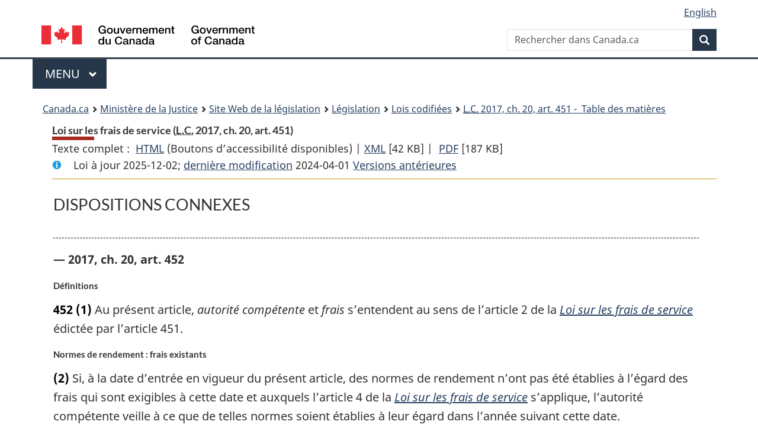

--- FILE ---
content_type: text/plain;charset=utf-8
request_url: https://www.canada.ca/content/dam/canada/sitemenu/sitemenu-v2-fr.html
body_size: 9299
content:
<li role="presentation"> <a role="menuitem" tabindex="-1" aria-haspopup="true" aria-controls="gc-mnu-jobs" aria-expanded="false" href="#">Emplois et milieu de travail</a>
  <ul id="gc-mnu-jobs" role="menu" aria-orientation="vertical">
    <li role="presentation"> <a role="menuitem" tabindex="-1" href="https://www.canada.ca/fr/services/emplois.html">Emplois<span class="visible-xs-inline visible-sm-inline"> : accueil</span></a> </li>
    <li role="separator"></li>
    <li role="presentation"><a role="menuitem" tabindex="-1" href="https://www.guichetemplois.gc.ca/trouverunemploi">Guichet-Emplois</a></li>
	<li role="presentation"><a role="menuitem" tabindex="-1" href="https://www.canada.ca/fr/services/emplois/opportunites/gouvernement.html">Emplois au gouvernement du Canada</a></li>  
	<li role="presentation"><a role="menuitem" tabindex="-1" href="https://www.canada.ca/fr/services/emplois/opportunites/etudiants.html">Emplois pour étudiants</a></li>  
	<li role="presentation"><a role="menuitem" tabindex="-1" href="https://www.canada.ca/fr/services/defense/emplois.html">Emplois en sécurité nationale et défense</a></li>  
	<li role="presentation"><a role="menuitem" tabindex="-1" href="https://www.canada.ca/fr/emploi-developpement-social/programmes/mobilite-main-doeuvre.html">Déménager ailleurs au Canada pour travailler</a></li>  
	<li role="presentation"><a role="menuitem" tabindex="-1" href="https://www.canada.ca/fr/emploi-developpement-social/services/financement/programmes.html">Financement pour les emplois et formations</a></li>  
    <li role="presentation"><a role="menuitem" tabindex="-1" href="https://www.canada.ca/fr/services/emplois/formation.html">Formation</a></li>
    <li role="presentation"><a role="menuitem" tabindex="-1" href="https://www.canada.ca/fr/services/entreprises/engager.html">Embauche et gestion de personnel</a></li>
	<li role="presentation"><a role="menuitem" tabindex="-1" href="https://www.canada.ca/fr/services/entreprises/lancer.html">Démarrage d'entreprise</a></li>
    <li role="presentation"><a role="menuitem" tabindex="-1" href="https://www.canada.ca/fr/services/prestations/ae.html">Prestations d'assurance-emploi et congés</a></li>  
	<li role="presentation"><a role="menuitem" tabindex="-1" href="https://www.canada.ca/fr/services/emplois/milieu-travail.html">Normes en milieu de travail</a></li>  
	<li role="presentation"><a role="menuitem" tabindex="-1" href="https://www.canada.ca/fr/services/finance/pensions.html">Pensions et retraite</a></li>  
    <li role="separator" aria-orientation="vertical"></li>
    <li role="presentation"> <a data-keep-expanded="md-min" href="#" role="menuitem" tabindex="-1" aria-haspopup="true" aria-controls="gc-mnu-jobs-sub" aria-expanded="true">En demande</a>
      <ul id="gc-mnu-jobs-sub" role="menu" aria-orientation="vertical">
		<li role="presentation"><a role="menuitem" tabindex="-1" href="https://www.canada.ca/fr/immigration-refugies-citoyennete/services/travailler-canada.html">Travailler au Canada - permis de travail</a></li>  
		<li role="presentation"><a role="menuitem" tabindex="-1" href="https://www.canada.ca/fr/immigration-refugies-citoyennete/services/immigrer-canada/entree-express.html">Immigrer en tant que travailleur qualifié</a></li> 
		<li role="presentation"><a role="menuitem" tabindex="-1" href="https://www.canada.ca/fr/immigration-refugies-citoyennete/services/travailler-canada/embaucher-etranger-temporaires.html">Embaucher un travailleur étranger temporaire</a></li> 
		<li role="presentation"><a role="menuitem" tabindex="-1" href="https://www.canada.ca/fr/immigration-refugies-citoyennete/services/immigrer-canada/entree-express/qui-presenter-demande/travailleurs-qualifies-federal.html">Programme des travailleurs qualifiés - fédéral</a></li>
        <li role="presentation"><a role="menuitem" tabindex="-1" href="https://www.canada.ca/fr/emploi-developpement-social/services/mon-dossier.html">Voir vos relevés d’emploi</a></li>
        <li role="presentation"><a role="menuitem" tabindex="-1" href="https://www.canada.ca/fr/emploi-developpement-social/programmes/assurance-emploi/ae-liste/assurance-emploi-re/acceder-re.html">Soumettre des relevés d'emploi en ligne - employeurs</a></li>
		<li role="presentation"><a role="menuitem" tabindex="-1" href="https://www.canada.ca/fr/commission-fonction-publique/emplois/services/recrutement/etudiants/programme-federal-experience-travail-etudiant.html">Programme fédéral d’expérience de travail étudiant (PFETE)</a></li>  
        <li role="presentation"><a role="menuitem" tabindex="-1" href="https://www.canada.ca/fr/emploi-developpement-social/services/numero-assurance-sociale.html">Demander un numéro d’assurance-sociale</a></li>
      </ul>
    </li>
  </ul>
</li>
<li role="presentation"> <a role="menuitem" tabindex="-1" aria-haspopup="true" aria-controls="gc-mnu-cit" aria-expanded="false" href="#">Immigration et citoyenneté</a>
  <ul id="gc-mnu-cit" role="menu" aria-orientation="vertical">
    <li role="presentation"> <a role="menuitem" tabindex="-1" href="https://www.canada.ca/fr/services/immigration-citoyennete.html">Immigration<span class="hidden-xs hidden-sm"> et citoyenneté</span><span class="visible-xs-inline visible-sm-inline"> : accueil</span></a> </li>
    <li role="separator"></li>
    <li role="presentation"><a role="menuitem" tabindex="-1" href="https://www.canada.ca/fr/immigration-refugies-citoyennete/services/demande.html">Demandes à IRCC</a></li>
    <li role="presentation"><a role="menuitem" tabindex="-1" href="https://www.canada.ca/fr/immigration-refugies-citoyennete/services/visiter-canada.html">Visiter le Canada</a></li>
    <li role="presentation"><a role="menuitem" tabindex="-1" href="https://www.canada.ca/fr/immigration-refugies-citoyennete/services/immigrer-canada.html">Vivre au Canada de façon permanente</a></li>
    <li role="presentation"><a role="menuitem" tabindex="-1" href="https://www.canada.ca/fr/immigration-refugies-citoyennete/services/travailler-canada.html">Travailler au Canada de façon temporaire</a></li>
    <li role="presentation"><a role="menuitem" tabindex="-1" href="https://www.canada.ca/fr/immigration-refugies-citoyennete/services/etudier-canada.html">Étudier au Canada</a></li>
	<li role="presentation"><a role="menuitem" tabindex="-1" href="https://www.canada.ca/fr/immigration-refugies-citoyennete/services/refugies.html">Réfugiés et demandes d’asile</a></li> 
	<li role="presentation"><a role="menuitem" tabindex="-1" href="https://ircc.canada.ca/eic/index.asp">Expérience internationale Canada (EIC)</a></li> 
	<li role="presentation"><a role="menuitem" tabindex="-1" href="https://www.canada.ca/fr/immigration-refugies-citoyennete/services/passeports-canadiens.html">Passeports et autres documents de voyage</a></li>  
	<li role="presentation"><a role="menuitem" tabindex="-1" href="https://www.canada.ca/fr/immigration-refugies-citoyennete/services/citoyennete-canadienne.html">Citoyenneté</a></li> 
	<li role="presentation"><a role="menuitem" tabindex="-1" href="https://www.canada.ca/fr/immigration-refugies-citoyennete/services/residents-permanents.html">Carte et statut de résident permanent (RP)</a></li>  
	<li role="presentation"><a role="menuitem" tabindex="-1" href="https://www.canada.ca/fr/immigration-refugies-citoyennete/services/setablir-canada.html">S’établir au Canada à titre de nouvel arrivant</a></li>  
	<li role="presentation"><a role="menuitem" tabindex="-1" href="https://www.canada.ca/fr/immigration-refugies-citoyennete/services/canadiens/adopter-enfant-autre-pays.html">Adoption internationale</a></li>  
    <li role="presentation"><a role="menuitem" tabindex="-1" href="https://ircc.canada.ca/explorer-programmes/index.asp">Explorer les programmes d’immigration</a></li>
    <li role="presentation"><a role="menuitem" tabindex="-1" href="https://www.canada.ca/fr/immigration-refugies-citoyennete/services/proteger-fraude.html">Fraudes et arnaques en matière d’immigration</a></li>
    <li role="presentation"><a role="menuitem" tabindex="-1" href="https://www.canada.ca/fr/services/immigration-citoyennete/application-loi-infractions.html">Interdiction de territoire, application de la loi et appels</a></li>   
    <li role="separator" aria-orientation="vertical"></li>
    <li role="presentation"> <a data-keep-expanded="md-min" href="#" role="menuitem" tabindex="-1" aria-haspopup="true" aria-controls="gc-mnu-cit-sub" aria-expanded="true">En demande</a>
      <ul id="gc-mnu-cit-sub" role="menu" aria-orientation="vertical">
        <li role="presentation"><a role="menuitem" tabindex="-1" href="https://www.canada.ca/fr/immigration-refugies-citoyennete/services/demande/comptes-ircc.html">Connectez-vous à votre compte d’IRCC</a></li>
        <li role="presentation"><a role="menuitem" tabindex="-1" href="https://www.canada.ca/fr/immigration-refugies-citoyennete/services/demande/verifier-etat.html">Vérifiez l’état de votre demande</a></li>
        <li role="presentation"><a role="menuitem" tabindex="-1" href="https://www.canada.ca/fr/immigration-refugies-citoyennete/services/demande/verifier-delais-traitement.html">Délais de traitement actuels</a></li>
        <li role="presentation"><a role="menuitem" tabindex="-1" href="https://www.canada.ca/fr/immigration-refugies-citoyennete/services/demande/formulaires-demande-guides.html">Trouvez un formulaire de demande</a></li>
        <li role="presentation"><a role="menuitem" tabindex="-1" href="https://www.canada.ca/fr/immigration-refugies-citoyennete/organisation/partenaires-fournisseurs-services.html">Portails pour les représentants et les partenaires</a></li>
      </ul>
    </li>
  </ul>
</li>
<li role="presentation"> <a role="menuitem" tabindex="-1" aria-haspopup="true" aria-controls="gc-mnu-travel" aria-expanded="false" href="#">Voyage et tourisme</a>
  <ul id="gc-mnu-travel" role="menu" aria-orientation="vertical">
    <li role="presentation"> <a role="menuitem" tabindex="-1" href="https://voyage.gc.ca/">Voyage<span class="hidden-xs hidden-sm"> et tourisme</span><span class="visible-xs-inline visible-sm-inline"> : accueil</span></a> </li>
    <li role="separator"></li>
	<li role="presentation"><a role="menuitem" tabindex="-1" href="https://voyage.gc.ca/voyager/avertissements">Conseils aux voyageurs et avertissements</a></li>  
    <li role="presentation"><a role="menuitem" tabindex="-1" href="https://voyage.gc.ca/voyager">Voyager à l’étranger</a></li>
	<li role="presentation"><a role="menuitem" tabindex="-1" href="https://voyage.gc.ca/avion">Voyager en avion</a></li> 
	<li role="presentation"><a role="menuitem" tabindex="-1" href="https://www.canada.ca/fr/immigration-refugies-citoyennete/services/passeports-canadiens.html">Passeports et documents de voyage canadiens</a></li>
	<li role="presentation"><a role="menuitem" tabindex="-1" href="https://voyage.gc.ca/restez-branches">Restez branchés</a></li> 
	<li role="presentation"><a role="menuitem" tabindex="-1" href="https://voyage.gc.ca/assistance">Assistance à l’étranger</a></li>  
	<li role="presentation"><a role="menuitem" tabindex="-1" href="https://www.canada.ca/fr/immigration-refugies-citoyennete/services/visiter-canada.html?outside">Visiter le Canada</a></li>  
    <li role="presentation"><a role="menuitem" tabindex="-1" href="https://voyage.gc.ca/retour">Retour ou voyage au Canada</a></li>
    <li role="presentation"><a role="menuitem" tabindex="-1" href="https://voyage.gc.ca/tourisme-canadien">Attraits touristiques, événements et expériences au Canada</a></li>
    <li role="separator" aria-orientation="vertical"></li>
    <li role="presentation"> <a data-keep-expanded="md-min" href="#" role="menuitem" tabindex="-1" aria-haspopup="true" aria-controls="gc-mnu-travel-sub" aria-expanded="true">En demande</a>
      <ul id="gc-mnu-travel-sub" role="menu" aria-orientation="vertical">
		  <li role="presentation"><a role="menuitem" tabindex="-1" href="https://voyage.gc.ca/assistance/assistance-d-urgence">Assistance d'urgence à l'étranger</a></li>
		  <li role="presentation"><a role="menuitem" tabindex="-1" href="https://ircc.canada.ca/francais/visiter/visas.asp">Vérifiez si vous avez besoin d’un visa pour voyager au Canada</a></li>
		  <li role="presentation"><a role="menuitem" tabindex="-1" href="https://www.canada.ca/fr/immigration-refugies-citoyennete/services/visiter-canada/ave.html">Présentez une demande d’Autorisation de voyage électronique (AVE)</a></li>
		  <li role="presentation"><a role="menuitem" tabindex="-1" href="https://www.cbsa-asfc.gc.ca/services/travel-voyage/prog/nexus/menu-fra.html">Adhérez à NEXUS</a></li>
		  <li role="presentation"><a role="menuitem" tabindex="-1" href="https://voyage.gc.ca/voyager/inscription">Inscrivez-vous comme Canadien à l’étranger</a></li>
		  <li role="presentation"><a role="menuitem" tabindex="-1" href="https://voyage.gc.ca/voyager/documents/assurance-voyage">Assurance voyage</a></li>
      </ul>
    </li>
  </ul>
</li>
<li role="presentation"> <a role="menuitem" tabindex="-1" aria-haspopup="true" aria-controls="gc-mnu-biz" aria-expanded="false" href="#">Entreprises et industrie</a>
  <ul id="gc-mnu-biz" role="menu" aria-orientation="vertical">
    <li role="presentation"> <a role="menuitem" tabindex="-1" href="https://www.canada.ca/fr/services/entreprises.html">Entreprises<span class="hidden-xs hidden-sm"> et industrie</span><span class="visible-xs-inline visible-sm-inline"> : accueil</span></a> </li>
    <li role="separator"></li>
	<li role="presentation"><a role="menuitem" tabindex="-1" href="https://www.canada.ca/fr/services/entreprises/lancer.html">Démarrage d'entreprise</a></li>  
    <li role="presentation"><a role="menuitem" tabindex="-1" href="https://www.canada.ca/fr/services/entreprises/impots.html">Taxes et impôt des entreprises</a></li>
    <li role="presentation"><a role="menuitem" tabindex="-1" href="https://innovation.ised-isde.canada.ca/innovation/s/?language=fr_CA">Subventions et financement pour les entreprises</a></li>
    <li role="presentation"><a role="menuitem" tabindex="-1" href="https://ised-isde.canada.ca/site/corporations-canada/fr">Sociétés de régime fédéral</a></li>
    <li role="presentation"><a role="menuitem" tabindex="-1" href="https://www.canada.ca/fr/services/entreprises/maintenirfairecroitreameliorerentreprise.html">Administration de votre entreprise</a></li>
	<li role="presentation"><a role="menuitem" tabindex="-1" href="https://www.canada.ca/fr/services/entreprises/permis.html">Permis, licences et règlements</a></li> 
	<li role="presentation"><a role="menuitem" tabindex="-1" href="https://www.canada.ca/fr/services/entreprises/engager.html">Embauche et gestion de personnel</a></li>  
    <li role="presentation"><a role="menuitem" tabindex="-1" href="https://international.canada.ca/fr/services/entreprises/commerce">Commerce international et investissements</a></li>
    <li role="presentation"><a role="menuitem" tabindex="-1" href="https://www.canada.ca/fr/services/entreprises/pi.html">Propriété intellectuelle et droit d'auteur</a></li>
    <li role="presentation"><a role="menuitem" tabindex="-1" href="https://www.canada.ca/fr/services/entreprises/recherche.html">Recherche et renseignements d'affaires</a></li>
	<li role="presentation"><a role="menuitem" tabindex="-1" href="https://www.canada.ca/fr/services/entreprises/faire-affaire.html">Faire affaire avec le gouvernement</a></li>  
    <li role="presentation"><a role="menuitem" tabindex="-1" href="https://www.canada.ca/fr/services/science/innovation.html">Recherche-développement et innovation</a></li>
    <li role="presentation"><a role="menuitem" tabindex="-1" href="https://www.canada.ca/fr/services/entreprises/proteger.html">Protection de votre entreprise</a></li>
    <li role="presentation"><a role="menuitem" tabindex="-1" href="https://ised-isde.canada.ca/site/bureau-surintendant-faillites/fr/vous-devez-largent">Insolvabilité pour les entreprises</a></li>
    <li role="separator" aria-orientation="vertical"></li>
    <li role="presentation"> <a data-keep-expanded="md-min" href="#" role="menuitem" tabindex="-1" aria-haspopup="true" aria-controls="gc-mnu-biz-sub" aria-expanded="true">En demande</a>
      <ul id="gc-mnu-biz-sub" role="menu" aria-orientation="vertical">
		<li role="presentation"><a role="menuitem" tabindex="-1" href="https://www.canada.ca/fr/ministere-finances/programmes/politiques-finances-echanges-internationaux/reponse-canada-droits-douane-americains.html">Réponse du Canada aux droits de douane américains sur les produits canadiens</a></li>  
        <li role="presentation"><a role="menuitem" tabindex="-1" href="https://ised-isde.canada.ca/cc/lgcy/fdrlCrpSrch.html?lang=fra">Trouver une société</a></li>
		<li role="presentation"><a role="menuitem" tabindex="-1" href="https://ised-isde.canada.ca/site/corporations-canada/fr/garder-votre-corporation-bonne-forme/rapport-annuel">Déposez votre rapport annuel (Corporations Canada)</a></li>  
        <li role="presentation"><a role="menuitem" tabindex="-1" href="https://www.canada.ca/fr/agence-revenu/services/services-electroniques/services-numeriques-entreprises/dossier-entreprise.html">Mon dossier d'entreprise (Agence du revenu du Canada)</a></li>
        <li role="presentation"><a role="menuitem" tabindex="-1" href="https://ised-isde.canada.ca/site/programme-financement-petites-entreprises-canada/fr">Aider les petites entreprises à obtenir des prêts</a></li>
        <li role="presentation"><a role="menuitem" tabindex="-1" href="https://www.bdc.ca/fr/financement/pret-petites-entreprises">Prêts pour améliorer les encaisses et augmenter les ventes</a></li>
      </ul>
    </li>
  </ul>
</li>
<li role="presentation"> <a role="menuitem" tabindex="-1" aria-haspopup="true" aria-controls="gc-mnu-benny" aria-expanded="false" href="#">Prestations</a>
  <ul id="gc-mnu-benny" role="menu" aria-orientation="vertical">
    <li role="presentation"> <a role="menuitem" tabindex="-1" href="https://www.canada.ca/fr/services/prestations.html">Prestations<span class="visible-xs-inline visible-sm-inline"> : accueil</span></a> </li>
    <li role="separator"></li>
    <li role="presentation"><a role="menuitem" tabindex="-1" href="https://www.canada.ca/fr/services/prestations/ae.html">Prestations d&#39;assurance-emploi et cong&eacute;s</a></li>
	<li role="presentation"><a role="menuitem" tabindex="-1" href="https://www.canada.ca/fr/services/prestations/dentaire/regime-soins-dentaires.html">Régime canadien de soins dentaires</a></li> 
	<li role="presentation"><a role="menuitem" tabindex="-1" href="https://www.canada.ca/fr/services/prestations/handicap.html">Prestations d’invalidité</a></li>  
	<li role="presentation"><a role="menuitem" tabindex="-1" href="https://www.canada.ca/fr/services/prestations/famille.html">Prestations pour les familles et les proches aidants</a></li>  
    <li role="presentation"><a role="menuitem" tabindex="-1" href="https://www.canada.ca/fr/services/prestations/pensionspubliques.html">Pensions publiques</a></li>
    <li role="presentation"><a role="menuitem" tabindex="-1" href="https://www.canada.ca/fr/emploi-developpement-social/services/financement/programmes.html">Subventions et occasions de financement</a></li>
	<li role="presentation"><a role="menuitem" tabindex="-1" href="https://www.canada.ca/fr/services/prestations/education.html">Aide financière aux étudiants et planification des études</a></li>  
    <li role="presentation"><a role="menuitem" tabindex="-1" href="https://www.canada.ca/fr/services/prestations/logement.html">Prestations relatives au logement</a></li>
    <li role="presentation"><a role="menuitem" tabindex="-1" href="https://www.canada.ca/fr/services/prestations/clientele.html">Prestations par clientèle</a></li>
    <li role="presentation"><a role="menuitem" tabindex="-1" href="https://www.canada.ca/fr/services/prestations/calendrier.html">Dates de paiement des prestations</a></li>
    <li role="presentation"><a role="menuitem" tabindex="-1" href="https://www.canada.ca/fr/services/prestations/chercheur.html">Chercheur de prestations</a></li>
    <li role="presentation"><a role="menuitem" tabindex="-1" href="https://www.canada.ca/fr/services/deces.html">Que faire lors d'un décès</a></li>
    <li role="separator" aria-orientation="vertical"></li>
    <li role="presentation"> <a data-keep-expanded="md-min" href="#" role="menuitem" tabindex="-1" aria-haspopup="true" aria-controls="gc-mnu-benny-sub" aria-expanded="true">En demande</a>
      <ul id="gc-mnu-benny-sub" role="menu" aria-orientation="vertical">
		<li role="presentation"><a role="menuitem" tabindex="-1" href="https://www.canada.ca/fr/services/prestations/dentaire/regime-soins-dentaires/demande.html#verifier">Vérificateur de l'état - Régime canadien de soins dentaires</a></li>
        <li role="presentation"><a role="menuitem" tabindex="-1" href="https://www.canada.ca/fr/agence-revenu/services/prestations-enfants-familles/calculateur-prestations-enfants-familles.html">Calculateur de prestations pour enfants et familles</a></li>
        <li role="presentation"><a role="menuitem" tabindex="-1" href="https://www.canada.ca/fr/services/prestations/education/aide-etudiants.html">Faire une demande de bourses et de prêts  d’études</a></li>
        <li role="presentation"><a role="menuitem" tabindex="-1" href="https://www.canada.ca/fr/services-publics-approvisionnement/services/paiements-vers-depuis-gouvernement/depot-direct.html">S'inscrire ou modifier vos informations de dépôt direct</a></li>
        <li role="presentation"><a role="menuitem" tabindex="-1" href="https://www.canada.ca/fr/gouvernement/ouvrir-session-dossier-compte-en-ligne.html">Ouvrir une session pour un compte en ligne  du gouvernement du Canada</a></li>
        <li role="presentation"><a role="menuitem" tabindex="-1" href="https://www.canada.ca/fr/services/prestations/ae/assurance-emploi-reguliere.html">Présenter une demande d’assurance-emploi</a></li>
        <li role="presentation"><a role="menuitem" tabindex="-1" href="https://www.canada.ca/fr/services/prestations/ae/declarations-assurance-emploi.html#service-declaration-Internet">Soumettre votre déclaration de l'assurance-emploi</a></li>
      </ul>
    </li>
  </ul>
</li>
<li role="presentation"> <a role="menuitem" tabindex="-1" aria-haspopup="true" aria-controls="gc-mnu-health" aria-expanded="false" href="#">Santé</a>
  <ul id="gc-mnu-health" role="menu" aria-orientation="vertical">
    <li role="presentation"> <a role="menuitem" tabindex="-1" href="https://www.canada.ca/fr/services/sante.html">Santé<span class="visible-xs-inline visible-sm-inline"> : accueil</span></a> </li>
    <li role="separator"></li>
    <li role="presentation"><a role="menuitem" tabindex="-1" href="https://www.canada.ca/fr/services/sante/aliments-et-nutrition.html">Aliments et nutrition</a></li>
	<li role="presentation"><a role="menuitem" tabindex="-1" href="https://www.canada.ca/fr/services/sante/medicaments-et-produits-sante.html">Médicaments et produits de santé</a></li> 
	<li role="presentation"><a role="menuitem" tabindex="-1" href="https://www.canada.ca/fr/sante-publique/services/immunisation-vaccins.html">Vaccins et immunisation</a></li>  
    <li role="presentation"><a role="menuitem" tabindex="-1" href="https://www.canada.ca/fr/sante-publique/services/maladies.html">Maladies et affections</a></li>
    <li role="presentation"><a role="menuitem" tabindex="-1" href="https://www.canada.ca/fr/services/sante/systeme-et-services-sante.html">Système et services de santé</a></li>
    <li role="presentation"><a role="menuitem" tabindex="-1" href="https://www.canada.ca/fr/services/sante/securite-produits.html">Sécurité des produits</a></li>
    <li role="presentation"><a role="menuitem" tabindex="-1" href="https://www.canada.ca/fr/services/sante/vie-saine.html">Vie saine</a></li>
    <li role="presentation"><a role="menuitem" tabindex="-1" href="https://www.canada.ca/fr/services/sante/securite-et-risque-pour-sante.html">Sécurité et risque pour la santé</a></li>
    <li role="presentation"><a role="menuitem" tabindex="-1" href="https://www.canada.ca/fr/services/sante/science-recherche-et-donnees.html">Sciences de la santé, recherche et données</a></li>
    <li role="presentation"><a role="menuitem" tabindex="-1" href="https://www.sac-isc.gc.ca/fra/1569861171996/1569861324236">Santé des Autochtones</a></li>
    <li role="separator" aria-orientation="vertical"></li>
    <li role="presentation"> <a data-keep-expanded="md-min" href="#" role="menuitem" tabindex="-1" aria-haspopup="true" aria-controls="gc-mnu-health-sub" aria-expanded="true">En demande</a>
      <ul id="gc-mnu-health-sub" role="menu" aria-orientation="vertical">
		<li role="presentation"><a role="menuitem" tabindex="-1" href="https://www.canada.ca/fr/services/prestations/dentaire/regime-soins-dentaires.html">Régime canadien de soins dentaires</a></li>  
		<li role="presentation"><a role="menuitem" tabindex="-1" href="https://recalls-rappels.canada.ca/fr">Rappels et avis de sécurité</a></li>  
		<li role="presentation"><a role="menuitem" tabindex="-1" href="https://guide-alimentaire.canada.ca/fr/">Guide alimentaire canadien</a></li>
        <li role="presentation"><a role="menuitem" tabindex="-1" href="https://www.canada.ca/fr/sante-publique/services/maladies/trouble-spectre-autistique-tsa.html">Autisme</a></li>
        
      </ul>
    </li>
  </ul>
</li>
<li role="presentation"> <a role="menuitem" tabindex="-1" aria-haspopup="true" aria-controls="gc-mnu-taxes" aria-expanded="false" href="#">Impôts</a>
  <ul id="gc-mnu-taxes" role="menu" aria-orientation="vertical">
    <li role="presentation"> <a role="menuitem" tabindex="-1" href="https://www.canada.ca/fr/services/impots.html">Impôts<span class="visible-xs-inline visible-sm-inline"> : accueil</span></a> </li>
    <li role="separator"></li>
    <li role="presentation"><a role="menuitem" tabindex="-1" href="https://www.canada.ca/fr/services/impots/impot-sur-le-revenu.html">Impôt sur le revenu</a></li>
	<li role="presentation"><a role="menuitem" tabindex="-1" href="https://www.canada.ca/fr/agence-revenu/services/paiements.html">Paiements</a></li>
	<li role="presentation"><a role="menuitem" tabindex="-1" href="https://www.canada.ca/fr/services/impots/prestations-pour-enfants-et-familles.html">Crédits d’impôt et prestations pour les particuliers</a></li>
	<li role="presentation"><a role="menuitem" tabindex="-1" href="https://www.canada.ca/fr/agence-revenu/services/impot/entreprises/sujets/tps-tvh-entreprises.html">TPS/TVH</a></li>  
    <li role="presentation"><a role="menuitem" tabindex="-1" href="https://www.canada.ca/fr/agence-revenu/services/impot/entreprises/sujets/retenues-paie.html">Retenues sur la paie</a></li>
    <li role="presentation"><a role="menuitem" tabindex="-1" href="https://www.canada.ca/fr/services/impots/numero-dentreprise.html">Numéro d'entreprise</a></li>
    <li role="presentation"><a role="menuitem" tabindex="-1" href="https://www.canada.ca/fr/services/impots/bienfaisance.html">Organismes de bienfaisance et dons</a></li>
    <li role="presentation"><a role="menuitem" tabindex="-1" href="https://www.canada.ca/fr/services/impots/regimes-depargne-et-de-pension.html">Régimes d’épargne et de pension</a></li>
    <li role="presentation"><a role="menuitem" tabindex="-1" href="https://www.canada.ca/fr/services/impots/taxes-daccise-droits-et-prelevements.html">Taxes d’accise et taxes spéciales</a></li>
    <li role="presentation"><a role="menuitem" tabindex="-1" href="https://www.canada.ca/fr/agence-revenu/organisation/arnaques-fraudes.html">Arnaques et fraudes</a></li>
    <li role="presentation"><a role="menuitem" tabindex="-1" href="https://www.canada.ca/fr/agence-revenu/services/soutien-situations-difficiles.html">Soutien dans les situations difficiles</a></li>
	<li role="presentation"><a role="menuitem" tabindex="-1" href="https://www.canada.ca/fr/agence-revenu/programmes/a-propos-agence-revenu-canada-arc/observation.html">Observation et exécution</a></li>
	<li role="presentation"><a role="menuitem" tabindex="-1" href="https://www.canada.ca/fr/agence-revenu/services/faire-plainte-liee-service.html">Rétroaction sur le service de l'ARC</a></li>  
    <li role="separator" aria-orientation="vertical"></li>
    <li role="presentation"> <a data-keep-expanded="md-min" href="#" role="menuitem" tabindex="-1" aria-haspopup="true" aria-controls="gc-mnu-taxes-sub" aria-expanded="true">En demande</a>
      <ul id="gc-mnu-taxes-sub" role="menu" aria-orientation="vertical">
        <li role="presentation"><a role="menuitem" tabindex="-1" href="https://www.canada.ca/fr/agence-revenu/services/services-electroniques/services-ouverture-session-arc.html">Se connecter à l'ARC</a></li>
		<li role="presentation"><a role="menuitem" tabindex="-1" href="https://www.canada.ca/fr/agence-revenu/services/impot/entreprises/sujets/tps-tvh-entreprises/produire-declaration-tps-tvh/comment-produire-declaration.html#h_3">Prêt à produire votre déclaration de TPS/TVH</a></li>  
        <li role="presentation"><a role="menuitem" tabindex="-1" href="https://www.canada.ca/fr/services/prestations/calendrier.html">Trouver la date du prochain versement des prestations</a></li>
        <li role="presentation"><a role="menuitem" tabindex="-1" href="https://www.canada.ca/fr/agence-revenu/services/formulaires-publications.html">Formulaires et publications</a></li>
        <li role="presentation"><a role="menuitem" tabindex="-1" href="https://www.canada.ca/fr/agence-revenu/services/paiements/paiements-arc.html">Faire un paiement à l'ARC</a></li>
      </ul>
    </li>
  </ul>
</li>
<li role="presentation"> <a role="menuitem" tabindex="-1" aria-haspopup="true" aria-controls="gc-mnu-enviro" aria-expanded="false" href="#">Environnement et ressources naturelles</a>
  <ul id="gc-mnu-enviro" role="menu" aria-orientation="vertical">
    <li role="presentation"> <a role="menuitem" tabindex="-1" href="https://www.canada.ca/fr/services/environnement.html">Environnement<span class="hidden-xs hidden-sm"> et ressources naturelles</span><span class="visible-xs-inline visible-sm-inline"> : accueil</span></a> </li>
    <li role="separator"></li>
    <li role="presentation"><a role="menuitem" tabindex="-1" href="https://www.canada.ca/fr/services/environnement/meteo.html">Météo, climat et catastrophes naturelles</a></li>
	<li role="presentation"><a role="menuitem" tabindex="-1" href="https://www.canada.ca/fr/services/environnement/changementsclimatiques.html">Changements climatiques</a></li>
	<li role="presentation"><a role="menuitem" tabindex="-1" href="https://www.canada.ca/fr/services/environnement/energie.html">Énergie</a></li>  
    <li role="presentation"><a role="menuitem" tabindex="-1" href="https://www.canada.ca/fr/services/environnement/ressources-naturelles.html">Ressources naturelles</a></li>
    <li role="presentation"><a role="menuitem" tabindex="-1" href="https://agriculture.canada.ca/fr/production-agricole">Production agricole : outils et données</a></li>
	<li role="presentation"><a role="menuitem" tabindex="-1" href="https://agriculture.canada.ca/fr/environnement">Environnement et durabilité en agriculture</a></li>
	<li role="presentation"><a role="menuitem" tabindex="-1" href="https://www.canada.ca/fr/services/environnement/peches.html">Pêches</a></li> 
	<li role="presentation"><a role="menuitem" tabindex="-1" href="https://www.canada.ca/fr/services/environnement/faune-flore-especes.html">Faune, flore et espèces</a></li>  
	<li role="presentation"><a role="menuitem" tabindex="-1" href="https://www.canada.ca/fr/services/environnement/pollution-gestion-dechets.html">Pollution et gestion des déchets</a></li>
	<li role="presentation"><a role="menuitem" tabindex="-1" href="https://www.canada.ca/fr/services/environnement/conservation.html">Conservation et protection de l'environnement</a></li>  
    <li role="presentation"><a role="menuitem" tabindex="-1" href="https://www.statcan.gc.ca/fr/sujets-debut/environnement">Statistiques sur l’environnement</a></li>
    <li role="presentation"><a role="menuitem" tabindex="-1" href="https://www.canada.ca/fr/environnement-changement-climatique/services/eau-apercu.html">L'eau et l'environnement</a></li>
    <li role="separator" aria-orientation="vertical"></li>
    <li role="presentation"> <a data-keep-expanded="md-min" href="#" role="menuitem" tabindex="-1" aria-haspopup="true" aria-controls="gc-mnu-enviro-sub" aria-expanded="true">En demande</a>
      <ul id="gc-mnu-enviro-sub" role="menu" aria-orientation="vertical">
        <li role="presentation"><a role="menuitem" tabindex="-1" href="https://meteo.gc.ca/canada_f.html">Prévisions météorologiques locales</a></li>
		<li role="presentation"><a role="menuitem" tabindex="-1" href="https://ressources-naturelles.canada.ca/efficacite-energitique/efficacite-energitique-transports/vehicules-personnels/vehicules-plus-ecoenergetiques">Véhicules écoénergétiques</a></li>  
        <li role="presentation"><a role="menuitem" tabindex="-1" href="https://ressources-naturelles.canada.ca/efficacite-energetique/efficacite-energetique-maison/maisons">L’efficacité énergétique pour les maisons</a></li>
        <li role="presentation"><a role="menuitem" tabindex="-1" href="https://www.canada.ca/fr/environnement-changement-climatique/services/meteo-saisonniere-dangereuse.html">Se préparer pour du temps violent</a></li>
        <li role="presentation"><a role="menuitem" tabindex="-1" href="https://www.canada.ca/fr/environnement-changement-climatique/services/conditions-meteorologiques-ressources-outils-generaux/meteocan.html">Télécharger MétéoCAN</a></li>
      </ul>
    </li>
  </ul>
</li>
<li role="presentation"> <a role="menuitem" tabindex="-1" aria-haspopup="true" aria-controls="gc-mnu-defence" aria-expanded="false" href="#">Sécurité nationale et défense</a>
  <ul id="gc-mnu-defence" role="menu" aria-orientation="vertical">
    <li role="presentation"> <a role="menuitem" tabindex="-1" href="https://www.canada.ca/fr/services/defense.html"><span class="hidden-xs hidden-sm">Sécurité nationale et défense</span><span class="visible-xs-inline visible-sm-inline">Défense : accueil</span></a> </li>
    <li role="separator"></li>
    <li role="presentation"><a role="menuitem" tabindex="-1" href="https://www.canada.ca/fr/services/defense/securitenationale.html">Sécurité nationale</a></li>
	<li role="presentation"><a role="menuitem" tabindex="-1" href="https://www.canada.ca/fr/services/defense/fac.html">Forces armées canadiennes</a></li>  
    <li role="presentation"><a role="menuitem" tabindex="-1" href="https://www.canada.ca/fr/services/defense/emplois.html">Emplois en sécurité nationale et en défense</a></li>
	<li role="presentation"><a role="menuitem" tabindex="-1" href="https://www.canada.ca/fr/gouvernement/fonctionpublique/avantagesmilitaires.html">Services et avantages sociaux</a></li>  
	<li role="presentation"><a role="menuitem" tabindex="-1" href="https://www.canada.ca/fr/services/defense/cybersecurite.html">Cybersécurité</a></li> 
	<li role="presentation"><a role="menuitem" tabindex="-1" href="https://www.canada.ca/fr/services/defense/achat-mise-a-niveau-equipement-defense.html">Achat et mise à niveau d’équipement de la Défense</a></li>  
    <li role="presentation"><a role="menuitem" tabindex="-1" href="https://www.canada.ca/fr/services/defense/securiserfrontiere.html">Sécuriser la frontière</a></li>
    <li role="presentation"><a role="menuitem" tabindex="-1" href="https://tc.canada.ca/fr/services-generaux/surete-transports">Sûreté des transports</a></li>
    <li role="separator" aria-orientation="vertical"></li>
    <li role="presentation"> <a data-keep-expanded="md-min" href="#" role="menuitem" tabindex="-1" aria-haspopup="true" aria-controls="gc-mnu-defence-sub" aria-expanded="true">En demande</a>
      <ul id="gc-mnu-defence-sub" role="menu" aria-orientation="vertical">
        <li role="presentation"><a role="menuitem" tabindex="-1" href="https://forces.ca/fr/carrieres/">Emplois dans les Forces</a></li>
		<li role="presentation"><a role="menuitem" tabindex="-1" href="https://www.canada.ca/fr/ministere-defense-nationale/campagnes/soutien-militaire-canadien-envers-lukraine.html">Soutien militaire canadien envers l’Ukraine</a></li>  
        <li role="presentation"><a role="menuitem" tabindex="-1" href="https://www.canada.ca/fr/services/defense/fac/systeme-identite-militaire/insignes-grade-fonction.html">Grades militaires</a></li>
        <li role="presentation"><a role="menuitem" tabindex="-1" href="https://www.canada.ca/fr/services/defense/fac/equipement.html">Équipement de la Défense</a></li>
        <li role="presentation"><a role="menuitem" tabindex="-1" href="https://www.canada.ca/fr/ministere-defense-nationale/organisation/politiques-normes/notre-nord-fort-libre-vision-renouvelee-defense-canada.html">Politique de défense du Canada</a></li>
		<li role="presentation"><a role="menuitem" tabindex="-1" href="https://www.canada.ca/fr/ministere-defense-nationale/services/cadets-rangers-juniors-canadiens/cadets/rejoignez-nous.html">Joignez-vous aux cadets</a></li>  
      </ul>
    </li>
  </ul>
</li>
<li role="presentation"> <a role="menuitem" tabindex="-1" aria-haspopup="true" aria-controls="gc-mnu-culture" aria-expanded="false" href="#">Culture, histoire et sport</a>
  <ul id="gc-mnu-culture" role="menu" aria-orientation="vertical">
    <li role="presentation"> <a role="menuitem" tabindex="-1" href="https://www.canada.ca/fr/services/culture.html">Culture<span class="hidden-xs hidden-sm">, histoire et sport</span><span class="visible-xs-inline visible-sm-inline"> : accueil</span></a> </li>
    <li role="separator"></li>
    <li role="presentation"><a role="menuitem" tabindex="-1" href="https://www.canada.ca/fr/patrimoine-canadien/services/financement.html">Financement - Culture, histoire et sport</a></li>
    <li role="presentation"><a role="menuitem" tabindex="-1" href="https://www.canada.ca/fr/services/culture/evenements-celebrations-commemorations.html">Événements, célébrations et commémorations</a></li>
    <li role="presentation"><a role="menuitem" tabindex="-1" href="https://www.canada.ca/fr/services/culture/attraits-culturels.html">Lieux et attraits culturels</a></li>
    <li role="presentation"><a role="menuitem" tabindex="-1" href="https://www.canada.ca/fr/services/culture/identite-canadienne-societe.html">Identité canadienne et société</a></li>
    <li role="presentation"><a role="menuitem" tabindex="-1" href="https://www.canada.ca/fr/services/culture/sport.html">Sport</a></li>
    <li role="presentation"><a role="menuitem" tabindex="-1" href="https://www.canada.ca/fr/services/culture/histoire-patrimoine.html">Histoire et patrimoine</a></li>
    <li role="presentation"><a role="menuitem" tabindex="-1" href="https://www.canada.ca/fr/services/culture/arts-media.html">Arts et média</a></li>
    <li role="presentation"><a role="menuitem" tabindex="-1" href="https://www.canada.ca/fr/services/culture/programmes-culturels-jeunes.html">Programmes de leadership et culturels pour les jeunes</a></li>
    <li role="presentation"><a role="menuitem" tabindex="-1" href="https://www.canada.ca/fr/services/culture/commerce-investissement-culturels.html">Commerce et investissement culturels</a></li>
    <li role="separator" aria-orientation="vertical"></li>
    <li role="presentation"> <a data-keep-expanded="md-min" href="#" role="menuitem" tabindex="-1" aria-haspopup="true" aria-controls="gc-mnu-culture-sub" aria-expanded="true">En demande</a>
      <ul id="gc-mnu-culture-sub" role="menu" aria-orientation="vertical">
        <li role="presentation"><a role="menuitem" tabindex="-1" href="https://www.veterans.gc.ca/fr/remembrance/memorials/canadian-virtual-war-memorial">Visitez le Mémorial virtuel de guerre du Canada</a></li>
        <li role="presentation"><a role="menuitem" tabindex="-1" href="https://www.canada.ca/fr/services/culture/identite-canadienne-societe/hymnes-symboles.html">Hymnes et symboles du Canada</a></li>
        <li role="presentation"><a role="menuitem" tabindex="-1" href="https://crtc.gc.ca/fra/dno.htm">Trouvez une décision du CRTC</a></li>
        <li role="presentation"><a role="menuitem" tabindex="-1" href="https://bibliotheque-archives.canada.ca/fra/collection/aide-recherche/genealogie-histoire-famille/Pages/genealogie-histoire-famille.aspx">Faites des recherches sur votre histoire familiale</a></li>
        <li role="presentation"><a role="menuitem" tabindex="-1" href="https://recherche-collection-search.bac-lac.gc.ca/fra/recensement/indice">Cherchez des documents de recensement</a></li>
        <li role="presentation"><a role="menuitem" tabindex="-1" href="https://www.canada.ca/fr/services/culture/evenements-celebrations-commemorations/vivez-capitale-canada/evenements-capitale.html">Événements majeurs dans la région de la capitale du Canada</a></li>
      </ul>
    </li>
  </ul>
</li>
<li role="presentation"> <a role="menuitem" tabindex="-1" aria-haspopup="true" aria-controls="gc-mnu-policing" aria-expanded="false" href="#">Services de police, justice et urgences</a>
  <ul id="gc-mnu-policing" role="menu" aria-orientation="vertical">
    <li role="presentation"> <a role="menuitem" tabindex="-1" href="https://www.canada.ca/fr/services/police.html">Services de police<span class="hidden-xs hidden-sm">, justice et urgences</span><span class="visible-xs-inline visible-sm-inline"> : accueil</span></a> </li>
    <li role="separator"></li>
    <li role="presentation"><a role="menuitem" tabindex="-1" href="https://www.canada.ca/fr/services/police/servicespolice.html">Services de police</a></li>
    <li role="presentation"><a role="menuitem" tabindex="-1" href="https://www.canada.ca/fr/services/police/justice.html">Justice</a></li>
    <li role="presentation"><a role="menuitem" tabindex="-1" href="https://www.canada.ca/fr/services/police/urgences.html">Urgences</a></li>
    <li role="presentation"><a role="menuitem" tabindex="-1" href="https://www.canada.ca/fr/services/police/correctionnels.html">Services correctionnels</a></li>
    <li role="presentation"><a role="menuitem" tabindex="-1" href="https://www.canada.ca/fr/services/police/liberationconditionnelle.html">Libération conditionnelle, suspension du casier, radiation et clémence</a></li>
    <li role="presentation"><a role="menuitem" tabindex="-1" href="https://www.canada.ca/fr/services/police/victimes.html">Victimes d'actes criminels</a></li>
	 <li role="presentation"><a role="menuitem" tabindex="-1" href="https://www.statcan.gc.ca/fr/sujets-debut/crime_et_justice">Statistiques sur la criminalité et la justice</a></li>  
    <li role="separator" aria-orientation="vertical"></li>
    <li role="presentation"> <a data-keep-expanded="md-min" href="#" role="menuitem" tabindex="-1" aria-haspopup="true" aria-controls="gc-mnu-policing-sub" aria-expanded="true">En demande</a>
      <ul id="gc-mnu-policing-sub" role="menu" aria-orientation="vertical">
		<li role="presentation"><a role="menuitem" tabindex="-1" href="https://www.canada.ca/fr/securite-publique-canada/campagnes/feux-de-foret.html">Interventions lors de feux de forêts</a></li>  
        <li role="presentation"><a role="menuitem" tabindex="-1" href="https://grc.ca/fr/armes-feu">Demander ou renouveler un permis d'arme à feu</a></li>
        <li role="presentation"><a role="menuitem" tabindex="-1" href="https://grc.ca/fr/casiers-judiciaires/verification-casier-judiciaire">Obtenir une attestation de vérification de casier judiciaire</a></li>
        <li role="presentation"><a role="menuitem" tabindex="-1" href="https://www.canada.ca/fr/commission-liberations-conditionnelles/services/suspension-du-casier/guide-et-formulaires-de-demande.html">Demander la suspension d’un casier judiciaire</a></li>
        <li role="presentation"><a role="menuitem" tabindex="-1" href="https://www.preparez-vous.gc.ca/cnt/hzd/drng-fr.aspx">Que faire durant une urgence</a></li>
        <li role="presentation"><a role="menuitem" tabindex="-1" href="https://www.canada.ca/fr/services/police/servicespolice/securite-communautaire-police/conduite-facultes-affaiblies.html">Connaissez la loi sur la conduite avec facultés affaiblies</a></li>
        <li role="presentation"><a role="menuitem" tabindex="-1" href="https://www.canada.ca/fr/services/police/servicespolice/aider-resoudre-un-crime.html">Aidez à résoudre un crime</a></li>
      </ul>
    </li>
  </ul>
</li>
<li role="presentation"> <a role="menuitem" tabindex="-1" aria-haspopup="true" aria-controls="gc-mnu-trans" aria-expanded="false" href="#">Transport et infrastructure</a>
  <ul id="gc-mnu-trans" role="menu" aria-orientation="vertical">
    <li role="presentation"> <a role="menuitem" tabindex="-1" href="https://www.canada.ca/fr/services/transport.html">Transport<span class="hidden-xs hidden-sm"> et infrastructure</span><span class="visible-xs-inline visible-sm-inline"> : accueil</span></a> </li>
    <li role="separator"></li>
	<li role="presentation"><a role="menuitem" tabindex="-1" href="https://www.canada.ca/fr/services/transport/vehicules-zero-emission.html">Véhicules zéro émission</a></li>  
    <li role="presentation"><a role="menuitem" tabindex="-1" href="https://tc.canada.ca/fr/aviation">Aviation</a></li>
    <li role="presentation"><a role="menuitem" tabindex="-1" href="https://tc.canada.ca/fr/transport-maritime">Transport maritime</a></li>
    <li role="presentation"><a role="menuitem" tabindex="-1" href="https://tc.canada.ca/fr/transport-routier">Transport routier</a></li>
    <li role="presentation"><a role="menuitem" tabindex="-1" href="https://tc.canada.ca/fr/transport-ferroviaire">Transport ferroviaire</a></li>
    <li role="presentation"><a role="menuitem" tabindex="-1" href="https://tc.canada.ca/fr/marchandises-dangereuses">Marchandises dangereuses</a></li>
    <li role="presentation"><a role="menuitem" tabindex="-1" href="https://tc.canada.ca/fr/infrastructures">Infrastructures</a></li>
    <li role="separator" aria-orientation="vertical"></li>
    <li role="presentation"> <a data-keep-expanded="md-min" href="#" role="menuitem" tabindex="-1" aria-haspopup="true" aria-controls="gc-mnu-trans-sub" aria-expanded="true">En demande</a>
      <ul id="gc-mnu-trans-sub" role="menu" aria-orientation="vertical">
        <li role="presentation"><a role="menuitem" tabindex="-1" href="https://tc.canada.ca/fr/aviation/securite-drones">Sécurité des drones</a></li>
        <li role="presentation"><a role="menuitem" tabindex="-1" href="https://tc.canada.ca/fr/aviation/surete-aerienne/ce-que-vous-ne-pouvez-pas-apporter-dans-avion">Articles interdits à bord d’un avion</a></li>
        <li role="presentation"><a role="menuitem" tabindex="-1" href="https://tc.canada.ca/fr/transport-maritime/permis-immatriculation-batiments">Immatriculer votre bâtiment</a></li>
        <li role="presentation"><a role="menuitem" tabindex="-1" href="https://tc.canada.ca/fr/transport-routier/securite-sieges-auto-enfants">Sécurité des sièges d'auto pour enfants</a></li>
        <li role="presentation"><a role="menuitem" tabindex="-1" href="https://tc.canada.ca/fr/services-generaux/lois-reglements/liste-reglements/reglement-transport-marchandises-dangereuses">Transporter des marchandises dangereuses - Règlements</a></li>
        <li role="presentation"><a role="menuitem" tabindex="-1" href="https://tc.canada.ca/fr/services-generaux/lois-reglements/liste-reglements/reglement-aviation-canadien-dors-96-433"><em>Règlement de l’aviation canadien</em></a></li>
      </ul>
    </li>
  </ul>
</li>
<li role="presentation"> <a role="menuitem" tabindex="-1" aria-haspopup="true" aria-controls="gc-mnu-canworld" aria-expanded="false" href="#">Canada et le monde</a>
  <ul id="gc-mnu-canworld" role="menu" aria-orientation="vertical">
    <li role="presentation"> <a role="menuitem" tabindex="-1" href="https://www.international.gc.ca/world-monde/index.aspx?lang=fra">Le Canada et le monde<span class="visible-xs-inline visible-sm-inline"> : accueil</span></a> </li>
    <li role="separator"></li>
    <li role="presentation"><a role="menuitem" tabindex="-1" href="https://www.international.gc.ca/world-monde/offices-bureaux/index.aspx?lang=fra">Bureaux internationaux et contacts d’urgence</a></li>
	<li role="presentation"><a role="menuitem" tabindex="-1" href="https://www.international.gc.ca/world-monde/study_work_travel-etude_travail_voyage/index.aspx?lang=fra">Étude, travail et voyage partout dans le monde entier</a></li>  
    <li role="presentation"><a role="menuitem" tabindex="-1" href="https://www.international.gc.ca/world-monde/country-pays/index.aspx?lang=fra">Information par pays et territoires</a></li>
    <li role="presentation"><a role="menuitem" tabindex="-1" href="https://www.international.gc.ca/world-monde/stories-histoires/index.aspx?lang=fra">Histoires</a></li>   
    <li role="presentation"><a role="menuitem" tabindex="-1" href="https://www.international.gc.ca/world-monde/international_relations-relations_internationales/index.aspx?lang=fra">Politique étrangère et relations internationales du Canada</a></li>
	<li role="presentation"><a role="menuitem" tabindex="-1" href="https://www.international.gc.ca/world-monde/issues_development-enjeux_developpement/index.aspx?lang=fra">Enjeux mondiaux et aide internationale</a></li>  
    <li role="presentation"><a role="menuitem" tabindex="-1" href="https://www.international.gc.ca/world-monde/funding-financement/index.aspx?lang=fra">Financement canadien d’initiatives internationales</a></li> 
    <li role="presentation"><a role="menuitem" tabindex="-1" href="https://international.canada.ca/fr/services/entreprises/commerce">Commerce international et investissements</a></li>
    <li role="separator" aria-orientation="vertical"></li>
    <li role="presentation"> <a data-keep-expanded="md-min" href="#" role="menuitem" tabindex="-1" aria-haspopup="true" aria-controls="gc-mnu-canworld-sub" aria-expanded="true">En demande</a>
      <ul id="gc-mnu-canworld-sub" role="menu" aria-orientation="vertical">
		<li role="presentation"><a role="menuitem" tabindex="-1" href="https://www.international.gc.ca/gac-amc/about-a_propos/services/authentication-authentification/index.aspx?lang=fra">Authentifier un document</a></li>  
        <li role="presentation"><a role="menuitem" tabindex="-1" href="https://w05.international.gc.ca/projectbrowser-banqueprojets/?lang=fra">Banque de projets</a></li> 
        <li role="presentation"><a role="menuitem" tabindex="-1" href="https://www.educanada.ca/scholarships-bourses/non_can/index.aspx?lang=fra">Trouver une bourse d'études canadienne en tant qu'étudiant international</a></li> 
        <li role="presentation"><a role="menuitem" tabindex="-1" href="https://treaty-accord.gc.ca/index.aspx?lang=fra">Traités internationaux signés par le Canada</a></li>
        <li role="presentation"><a role="menuitem" tabindex="-1" href="https://www.educanada.ca/index.aspx?lang=fra">Trouver des occasions d'étude ou de recherche au Canada</a></li>
        <li role="presentation"><a role="menuitem" tabindex="-1" href="https://voyage.gc.ca/assistance/ambassades-consulats">Communiquer avec une ambassade ou un consulat</a></li>
		<li role="presentation"><a role="menuitem" tabindex="-1" href="https://www.international.gc.ca/protocol-protocole/reps.aspx?lang=fra">Communiquer avec un représentant étranger au Canada</a></li>  
      </ul>
    </li>
  </ul>
</li>
<li role="presentation"> <a role="menuitem" tabindex="-1" aria-haspopup="true" aria-controls="gc-mnu-money" aria-expanded="false" href="#">Argent et finances</a>
  <ul id="gc-mnu-money" role="menu" aria-orientation="vertical">
    <li role="presentation"> <a role="menuitem" tabindex="-1" href="https://www.canada.ca/fr/services/finance.html"><span class="hidden-xs hidden-sm">Argent et finances</span><span class="visible-xs-inline visible-sm-inline">Finances : accueil</span></a> </li>
    <li role="separator"></li>
	<li role="presentation"><a role="menuitem" tabindex="-1" href="https://www.canada.ca/fr/services/finance/gerer.html">Gérer votre argent</a></li>
	<li role="presentation"><a role="menuitem" tabindex="-1" href="https://www.canada.ca/fr/services/finance/questions-consommation.html">Questions de consommation</a></li>
    <li role="presentation"><a role="menuitem" tabindex="-1" href="https://www.canada.ca/fr/services/finance/dettes.html">Dettes et emprunts</a></li>
	<li role="presentation"><a role="menuitem" tabindex="-1" href="https://www.canada.ca/fr/services/finance/financementetudes.html">Financement des études</a></li>  
	<li role="presentation"><a role="menuitem" tabindex="-1" href="https://www.canada.ca/fr/services/finance/pensions.html">Pensions et retraite</a></li> 
	<li role="presentation"><a role="menuitem" tabindex="-1" href="https://www.canada.ca/fr/services/finance/outils.html">Calculatrices et outils financiers</a></li>  
    <li role="presentation"><a role="menuitem" tabindex="-1" href="https://www.canada.ca/fr/services/finance/epargne.html">Épargne et investissement</a></li>
    <li role="presentation"><a role="menuitem" tabindex="-1" href="https://www.canada.ca/fr/services/impots.html">Impôts</a></li>
    <li role="presentation"><a role="menuitem" tabindex="-1" href="https://www.canada.ca/fr/agence-consommation-matiere-financiere/services/programmes-litteratie-financiere.html">Programmes de littératie financière</a></li>
	<li role="presentation"><a role="menuitem" tabindex="-1" href="https://innovation.ised-isde.canada.ca/innovation/s/?language=fr_CA">Subventions et financement pour les entreprises</a></li>  
	<li role="presentation"><a role="menuitem" tabindex="-1" href="https://www.canada.ca/fr/services/finance/fraude.html">Protection contre la fraude et les escroqueries</a></li>  
	<li role="presentation"><a role="menuitem" tabindex="-1" href="https://www.canada.ca/fr/gouvernement/systeme/finances.html">Finances publiques</a></li>  
    <li role="presentation"><a role="menuitem" tabindex="-1" href="https://www.canada.ca/fr/services/entreprises/permis/secteursindustriereglementationfederale/regleservicesfinanciers.html">Réglementation des services financiers et monétaires</a></li>
    <li role="presentation"><a role="menuitem" tabindex="-1" href="https://www.canada.ca/fr/services/finance/faillite.html">Insolvabilité</a></li>
    <li role="separator" aria-orientation="vertical"></li>
    <li role="presentation"> <a data-keep-expanded="md-min" href="#" role="menuitem" tabindex="-1" aria-haspopup="true" aria-controls="gc-mnu-money-sub" aria-expanded="true">En demande</a>
      <ul id="gc-mnu-money-sub" role="menu" aria-orientation="vertical">
		<li role="presentation"><a role="menuitem" tabindex="-1" href="https://www.canada.ca/fr/ministere-finances/programmes/politiques-finances-echanges-internationaux/reponse-canada-droits-douane-americains.html">Réponse du Canada aux droits de douane américains sur les produits canadiens</a></li>  
		<li role="presentation"><a role="menuitem" tabindex="-1" href="https://www.canada.ca/fr/services/finance/gerer/logements.html">Logement</a></li>  
		<li role="presentation"><a role="menuitem" tabindex="-1" href="https://www.canada.ca/fr/services/prestations/education/aide-etudiants.html">Aide financière aux études</a></li>  
		<li role="presentation"><a role="menuitem" tabindex="-1" href="https://www.canada.ca/fr/agence-consommation-matiere-financiere/services/dossier-pointage-credit.html">Dossiers et cotes de crédit</a></li> 
		<li role="presentation"><a role="menuitem" tabindex="-1" href="https://www.canada.ca/fr/agence-consommation-matiere-financiere/services/hypotheques.html">Hypothèques</a></li>  
		<li role="presentation"><a role="menuitem" tabindex="-1" href="https://itools-ioutils.fcac-acfc.gc.ca/BP-PB/planificateur-budgetaire">Faire un budget</a></li>  
		<li role="presentation"><a role="menuitem" tabindex="-1" href="https://www.canada.ca/fr/services-publics-approvisionnement/services/paiements-vers-depuis-gouvernement/depot-direct.html">S'inscrire ou modifier vos informations de dépôt direct</a></li>  
		<li role="presentation"><a role="menuitem" tabindex="-1" href="https://www.ic.gc.ca/app/scr/bsf-osb/ins/connexion.html?lang=fra">Trouver un dossier de faillite ou d’insolvabilité</a></li>  
      </ul>
    </li>
  </ul>
</li>
<li role="presentation"> <a role="menuitem" tabindex="-1" aria-haspopup="true" aria-controls="gc-mnu-science" aria-expanded="false" href="#">Science et innovation</a>
  <ul id="gc-mnu-science" role="menu" aria-orientation="vertical">
    <li role="presentation"> <a role="menuitem" tabindex="-1" href="https://www.canada.ca/fr/services/science.html">Science<span class="hidden-xs hidden-sm"> et innovation</span><span class="visible-xs-inline visible-sm-inline"> : accueil</span></a> </li>
    <li role="separator"></li>
	<li role="presentation"><a role="menuitem" tabindex="-1" href="https://www.canada.ca/fr/services/science/financementrecherche.html">Financement, subventions et prix pour la recherche</a></li>  
	<li role="presentation"><a role="menuitem" tabindex="-1" href="https://www.canada.ca/fr/services/science/innovation.html">R-D et innovation</a></li>
	<li role="presentation"><a role="menuitem" tabindex="-1" href="https://www.canada.ca/fr/services/science/themesscientifiques.html">Thèmes scientifiques</a></li>  
	<li role="presentation"><a role="menuitem" tabindex="-1" href="https://ised-isde.canada.ca/site/isde/fr/programmes-initiatives/preparation-aux-crises-sanitaires-canada">Préparation aux crises sanitaires</a></li>  
	<li role="presentation"><a role="menuitem" tabindex="-1" href="https://www.canada.ca/fr/services/science/instituts.html">Instituts et établissements de recherches</a></li>
	<li role="presentation"><a role="menuitem" tabindex="-1" href="https://www.canada.ca/fr/services/science/donnees-ouvertes.html">Données ouvertes, statistiques et archives</a></li>  
	<li role="presentation"><a role="menuitem" tabindex="-1" href="https://www.canada.ca/fr/services/science/ressourcespedagogiques.html">Ressources pédagogiques scientifiques</a></li> 
	<li role="presentation"><a role="menuitem" tabindex="-1" href="https://www.canada.ca/fr/services/entreprises/pi.html">Propriété intellectuelle et droit d'auteur</a></li>  
	<li role="presentation"><a role="menuitem" tabindex="-1" href="https://www.canada.ca/fr/services/science/repertoirescientifiques.html">Répertoire des scientifiques et des professionnels de la recherche</a></li> 
	<li role="presentation"><a role="menuitem" tabindex="-1" href="https://www.canada.ca/fr/services/environnement/notre-environnement.html">Notre environnement</a></li>
	<li role="presentation"><a role="menuitem" tabindex="-1" href="https://science-ouverte.canada.ca/accueil">Dépôt fédéral de science ouverte du Canada</a></li>   
    <li role="separator" aria-orientation="vertical"></li>
    <li role="presentation"> <a data-keep-expanded="md-min" href="#" role="menuitem" tabindex="-1" aria-haspopup="true" aria-controls="gc-mnu-science-sub" aria-expanded="true">En demande</a>
      <ul id="gc-mnu-science-sub" role="menu" aria-orientation="vertical">
        <li role="presentation"><a role="menuitem" tabindex="-1" href="https://nrc.canada.ca/fr/soutien-linnovation-technologique/soutien-financier-linnovation-technologique-pari-cnrc">Bourses pour l'innovation technologique (PARI)</a></li>      
        <li role="presentation"><a role="menuitem" tabindex="-1" href="https://cnrc.canada.ca/fr/certifications-evaluations-normes/codes-canada/publications-codes-canada">Code national du bâtiment</a></li>
        <li role="presentation"><a role="menuitem" tabindex="-1" href="https://science-libraries.canada.ca/fra/accueil/">Réseau des bibliothèques scientifiques fédérales</a></li>
        <li role="presentation"><a role="menuitem" tabindex="-1" href="https://cnrc.canada.ca/fr/recherche-developpement/produits-services/logiciels-applications/calculatrice-soleil/">Trouver les heures de levers et de couchers du soleil</a></li>
        <li role="presentation"><a role="menuitem" tabindex="-1" href="https://cnrc.canada.ca/fr/horloge-web/">Heures officielles au Canada</a></li>
        <li role="presentation"><a role="menuitem" tabindex="-1" href="https://www.asc-csa.gc.ca/fra/astronomie/aurores-boreales/observatoire-auroramax.asp">Aurores boréales en direct</a></li>
      </ul>
    </li>
  </ul>
</li>
<li role="presentation">
	<a role="menuitem" tabindex="-1" aria-haspopup="true" aria-controls="gc-mnu-life" aria-expanded="false" href="#">Gérer les événements de la vie</a>
	<ul id="gc-mnu-life" role="menu" aria-orientation="vertical">
		<li role="presentation">
			<a role="menuitem" tabindex="-1" href="https://www.canada.ca/fr/services/evenements-vie.html">Gérer<span class="hidden-xs hidden-sm"> les événements de la vie</span><span class="visible-xs-inline visible-sm-inline"> : accueil</span></a>
		</li>
		<li role="separator"></li>
		<li role="presentation"><a role="menuitem" tabindex="-1" href="https://www.canada.ca/fr/services/evenements-vie/enfant.html">Accueillir un enfant</a></li>
		<li role="presentation"><a role="menuitem" tabindex="-1" href="https://www.canada.ca/fr/services/evenements-vie/retraite.html">Apprendre et planifier pour votre retraite</a></li>
		<li role="presentation"><a role="menuitem" tabindex="-1" href="https://www.canada.ca/fr/services/evenements-vie/deces.html">Que faire lors d'un décès</a></li>
		<li role="separator" aria-orientation="vertical"></li>
		<li role="presentation">
			<a data-keep-expanded="md-min" href="#" role="menuitem" tabindex="-1" aria-haspopup="true" aria-controls="gc-mnu-life-sub" aria-expanded="true">En demande</a>
			<ul id="gc-mnu-life-sub" role="menu" aria-orientation="vertical">
				<li role="presentation"><a role="menuitem" tabindex="-1" href="https://www.canada.ca/fr/gouvernement/ouvrir-session-dossier-compte-en-ligne.html">Se connecter à un dossier ou un compte du gouvernement du Canada</a></li>
				<li role="presentation"><a role="menuitem" tabindex="-1" href="https://www.canada.ca/fr/services/prestations/calendrier.html">Dates de paiement des prestations</a></li>
				<li role="presentation"><a role="menuitem" tabindex="-1" href="https://www.canada.ca/fr/services/prestations/pensionspubliques/rpc/calculatrice-revenu-retraite.html">Calculatrice du revenu de retraite canadienne</a></li>
				<li role="presentation"><a role="menuitem" tabindex="-1" href="https://www.canada.ca/fr/services/evenements-vie/enfant/enregistrer-naissance.html">Obtenir un certificat de naissance</a></li>
				<li role="presentation"><a role="menuitem" tabindex="-1" href="https://www.canada.ca/fr/services/prestations/pensionspubliques/rpc/montants-paiement.html">Montants des prestations du RPC</a></li>
				<li role="presentation"><a role="menuitem" tabindex="-1" href="https://www.canada.ca/fr/agence-revenu/services/prestations-enfants-familles/allocation-canadienne-enfants-apercu.html">Allocation canadienne pour enfants</a></li>
				<li role="presentation"><a role="menuitem" tabindex="-1" href="https://www.canada.ca/fr/agence-revenu/services/impot/particuliers/evenements-vie/faire-impots-personne-decedee.html">Faire les impôts d'une personne décédée</a></li>
				<li role="presentation"><a role="menuitem" tabindex="-1" href="https://www.canada.ca/fr/emploi-developpement-social/services/numero-assurance-sociale.html">Présenter une demande de NAS</a></li>
			</ul>
		</li>
	</ul>
</li>